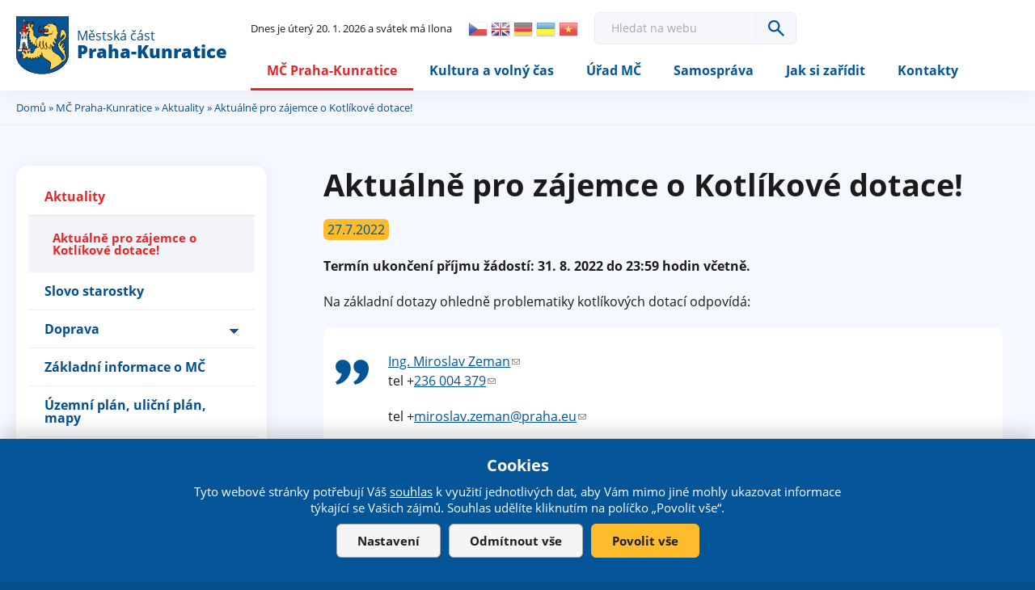

--- FILE ---
content_type: text/html; charset=utf-8
request_url: https://www.praha-kunratice.cz/zpravy/5709-aktualne-pro-zajemce-o-kotlikove-dotace
body_size: 11989
content:
<!DOCTYPE html>
<!--[if IEMobile 7]><html class="iem7"  lang="cs" dir="ltr"><![endif]-->
<!--[if lte IE 6]><html class="lt-ie9 lt-ie8 lt-ie7"  lang="cs" dir="ltr"><![endif]-->
<!--[if (IE 7)&(!IEMobile)]><html class="lt-ie9 lt-ie8"  lang="cs" dir="ltr"><![endif]-->
<!--[if IE 8]><html class="lt-ie9"  lang="cs" dir="ltr"><![endif]-->
<!--[if (gte IE 9)|(gt IEMobile 7)]><!--><html  lang="cs" dir="ltr" prefix="content: http://purl.org/rss/1.0/modules/content/ dc: http://purl.org/dc/terms/ foaf: http://xmlns.com/foaf/0.1/ rdfs: http://www.w3.org/2000/01/rdf-schema# sioc: http://rdfs.org/sioc/ns# sioct: http://rdfs.org/sioc/types# skos: http://www.w3.org/2004/02/skos/core# xsd: http://www.w3.org/2001/XMLSchema#"><!--<![endif]-->

<head>
 	<meta charset="utf-8" />
<link rel="shortcut icon" href="https://www.praha-kunratice.cz/sites/default/files/favicon_2.ico" type="image/vnd.microsoft.icon" />
<meta name="description" content="Termín ukončení příjmu žádostí: 31. 8. 2022 do 23:59 hodin včetně. Na základní dotazy ohledně problematiky kotlíkových dotací odpovídá: Ing. Miroslav Zeman tel +236 004 379 tel +miroslav.zeman@praha.eu Jak podat žádost o dotaci se všemi náležitostmi se občané Prahy dozví v této sekci webových stánek MHMP - odkaz" />
<meta name="generator" content="Drupal 7 (http://drupal.org)" />
<link rel="canonical" href="https://www.praha-kunratice.cz/zpravy/5709-aktualne-pro-zajemce-o-kotlikove-dotace" />
<link rel="shortlink" href="https://www.praha-kunratice.cz/node/5709" />
<meta property="og:site_name" content="Oficiální web městské části Praha - Kunratice" />
<meta property="og:type" content="article" />
<meta property="og:url" content="https://www.praha-kunratice.cz/zpravy/5709-aktualne-pro-zajemce-o-kotlikove-dotace" />
<meta property="og:title" content="Aktuálně pro zájemce o Kotlíkové dotace!" />
<meta property="og:updated_time" content="2022-07-27T16:51:23+02:00" />
<meta property="og:image" content="https://www.praha-kunratice.cz/sites/default/files/obrazek_vypis/stazeny_soubor.jpg" />
<meta property="og:image:url" content="https://www.praha-kunratice.cz/sites/default/files/face1.jpg" />
<meta property="article:published_time" content="2022-07-27T16:51:23+02:00" />
<meta property="article:modified_time" content="2022-07-27T16:51:23+02:00" />
	<title>Aktuálně pro zájemce o Kotlíkové dotace! | Oficiální web městské části Praha - Kunratice</title>

			<meta name="MobileOptimized" content="width">
		<meta id="myViewport" name="viewport" content="width=device-width">
		<meta name="HandheldFriendly" content="true">
		<meta http-equiv="cleartype" content="on">
			<!--[if lt IE 9]>
		<script src="/sites/all/themes/zen/js/html5-respond.js"></script>
		<![endif]-->
	 
<script>
  window.dataLayer = window.dataLayer || [];
  function gtag() {
    dataLayer.push(arguments);
  }
  gtag("consent", "default", {
    ad_storage: "denied",
    ad_user_data: "denied",
    ad_personalization: "denied",
    analytics_storage: "denied",
    functionality_storage: "denied",
    personalization_storage: "denied",
    security_storage: "granted",
    wait_for_update: 2000,
  });
  gtag("set", "ads_data_redaction", true);
  gtag("set", "url_passthrough", true);
</script>

 <!-- Google Tag Manager -->
<script>(function(w,d,s,l,i){w[l]=w[l]||[];w[l].push({'gtm.start':
new Date().getTime(),event:'gtm.js'});var f=d.getElementsByTagName(s)[0],
j=d.createElement(s),dl=l!='dataLayer'?'&l='+l:'';j.async=true;j.src=
'https://www.googletagmanager.com/gtm.js?id='+i+dl;f.parentNode.insertBefore(j,f);
})(window,document,'script','dataLayer','GTM-NGVXGDX5');</script>
<!-- End Google Tag Manager -->

</head>
<body  id="body" class="html not-front not-logged-in one-sidebar sidebar-first page-node page-node- page-node-5709 node-type-zpr-va-adu section-zpravy" >

<!-- Google Tag Manager (noscript) -->
<noscript><iframe src="https://www.googletagmanager.com/ns.html?id=GTM-NGVXGDX5"
height="0" width="0" style="display:none;visibility:hidden"></iframe></noscript>
<!-- End Google Tag Manager (noscript) -->
<link type="text/css" rel="stylesheet" href="https://www.praha-kunratice.cz/sites/default/files/css/css_kShW4RPmRstZ3SpIC-ZvVGNFVAi0WEMuCnI0ZkYIaFw.css" media="all" />
<link type="text/css" rel="stylesheet" href="https://www.praha-kunratice.cz/sites/default/files/css/css_-jSqw2GJhBtoe5Z3OQ0ARjrIb1TmNFlrSywY_NCB4e0.css" media="all" />
<link type="text/css" rel="stylesheet" href="https://www.praha-kunratice.cz/sites/default/files/css/css_72vvbZw5cg54HAzmnz2uOBsEa6RPmVsErVSRuwAXIP8.css" media="all" />
<link type="text/css" rel="stylesheet" href="https://www.praha-kunratice.cz/sites/default/files/css/css_TmJ1kaQJZz5_r3ZnJ0sRMhv-79iSC212TxtwhJKj4oE.css" media="all" />
<script src="https://www.praha-kunratice.cz/sites/default/files/js/js_6UR8aB1w5-y_vdUUdWDWlX2QhWu_qIXlEGEV48YgV-c.js"></script>
<script src="https://www.praha-kunratice.cz/sites/default/files/js/js_5pqrPRqQgKgdm659gr41EQ4s5bFKLDag-hdoFM8wnrg.js"></script>
<script src="https://www.praha-kunratice.cz/sites/default/files/js/js_gHk2gWJ_Qw_jU2qRiUmSl7d8oly1Cx7lQFrqcp3RXcI.js"></script>
<script src="https://www.praha-kunratice.cz/sites/default/files/js/js_u8FC_JZyXU-nOK9kEBMQ9Kno4mGSPk23Cnkaz7buC80.js"></script>
<script src="https://www.praha-kunratice.cz/sites/default/files/js/js_DoLew4uQtYQ9dOUSZbEcm1QxWAAQhUHqrLGKyFEzz_I.js"></script>
<script>jQuery.extend(Drupal.settings, {"basePath":"\/","pathPrefix":"","setHasJsCookie":0,"ajaxPageState":{"theme":"kunratice","theme_token":"d2G3hlEngWDG-Hlnk_fAIyA6Jcd2ClYZbliMs4A3OIc","js":{"sites\/all\/modules\/jquery_update\/replace\/jquery\/2.2\/jquery.min.js":1,"misc\/jquery-extend-3.4.0.js":1,"misc\/jquery-html-prefilter-3.5.0-backport.js":1,"misc\/jquery.once.js":1,"misc\/drupal.js":1,"sites\/all\/modules\/jquery_update\/js\/jquery_browser.js":1,"misc\/form.js":1,"misc\/form-single-submit.js":1,"sites\/all\/modules\/entityreference\/js\/entityreference.js":1,"public:\/\/languages\/cs_3PJbQeUu4HjvxMvphRSoMl_rlw5K7CIBL78MsX98adw.js":1,"misc\/collapse.js":1,"sites\/all\/modules\/extlink\/js\/extlink.js":1,"sites\/all\/themes\/kunratice\/js\/responsivemobilemenu.js":1,"sites\/all\/themes\/kunratice\/js\/cookies.js":1,"sites\/all\/themes\/kunratice\/js\/script.js":1,"sites\/all\/themes\/kunratice\/js\/slick.min.js":1,"sites\/all\/themes\/kunratice\/js\/drualas-slick.js":1},"css":{"modules\/system\/system.base.css":1,"modules\/system\/system.menus.css":1,"modules\/system\/system.messages.css":1,"modules\/system\/system.theme.css":1,"sites\/all\/modules\/simplenews\/simplenews.css":1,"modules\/aggregator\/aggregator.css":1,"sites\/all\/modules\/calendar\/css\/calendar_multiday.css":1,"modules\/field\/theme\/field.css":1,"modules\/node\/node.css":1,"modules\/poll\/poll.css":1,"modules\/user\/user.css":1,"sites\/all\/modules\/extlink\/css\/extlink.css":1,"sites\/all\/modules\/views\/css\/views.css":1,"sites\/all\/modules\/ckeditor\/css\/ckeditor.css":1,"sites\/all\/modules\/media\/modules\/media_wysiwyg\/css\/media_wysiwyg.base.css":1,"sites\/all\/modules\/better_messages\/better_messages_admin.css":1,"sites\/all\/modules\/better_messages\/skins\/default\/better_messages.css":1,"sites\/all\/modules\/ctools\/css\/ctools.css":1,"sites\/all\/modules\/mobilni_menu\/css\/mobilni_menu.css":1,"sites\/all\/modules\/drualas_cookies\/css\/cookies.css":1,"public:\/\/honeypot\/honeypot.css":1,"sites\/all\/themes\/kunratice\/system.menus.css":1,"sites\/all\/themes\/kunratice\/css\/fonts.css":1,"sites\/all\/themes\/kunratice\/css\/styles.css":1,"sites\/all\/themes\/kunratice\/css\/responsive.css":1,"sites\/all\/themes\/kunratice\/css\/slick.css":1}},"urlIsAjaxTrusted":{"\/node\/2660":true},"extlink":{"extTarget":"_blank","extClass":"ext","extLabel":"(odkaz je extern\u00ed)","extImgClass":0,"extIconPlacement":"append","extSubdomains":1,"extExclude":"","extInclude":"","extCssExclude":"","extCssExplicit":"","extAlert":0,"extAlertText":"This link will take you to an external web site.","mailtoClass":"mailto","mailtoLabel":"(odkaz ode\u0161le e-mail)","extUseFontAwesome":false}});</script>

<div class="body2">
<div id="gotop"></div>

    <p id="skip-link" title="Odkazy do sekce">
<a href="#content" class="element-invisible element-focusable" title="Rovnou na obsah">Rovnou na obsah</a>
<a href="#navigation" class="element-invisible element-focusable" title="Rovnou na menu">Rovnou na menu</a>
<a href="#footer" class="element-invisible element-focusable" title="Rovnou na kontakt">Rovnou na kontakt</a>
  </p>
      <div id="page" class=""><div id="alerts-region"><div class="region region-alerts"><div id="block-block-18" class="block block-block first last odd"> <noscript><div class="nemam-javascript"><p>Pro plnou funkčnost těchto stránek je nutné povolit JavaScript.<br><a href="http://www.enable-javascript.com/cz/" target="_blank">Zde</a> jsou instrukce jak povolit JavaScript ve Vašem webovém prohlížeči.<br>Případně použijte <a href="http://praha-kunratice.cz/?theme=mobile">textovou verzi stránek</a></p></div></noscript></div></div></div><div id="main-header"><header class="header" id="header" role="banner"><div class="center-header"><div class="slogan"><a href="/"><img src="/sites/default/files/logo.svg" alt="Logo m&#x11B;stsk&#xE9; &#x10D;&#xE1;sti Praha-Kunratice" title="Logo m&#x11B;stsk&#xE9; &#x10D;&#xE1;sti Praha-Kunratice" class="logo"><span class="naz"><span class="naz1">M&#x11B;stsk&#xE1; &#x10D;&#xE1;st</span><span class="naz2">Praha-Kunratice</span></span></a></div><div class="header__region region region-header"><div id="block-block-27" class="block block-block first odd" title="Aktuální den a svátek"><div class="svatek"><script type="text/javascript" src="/sites/all/themes/drualas/js/datum_svatek.js"></script></div></div><div id="block-gtranslate-gtranslate" class="block block-gtranslate even" title="Google překladač webu">
<script type="text/javascript">
eval(unescape("eval%28function%28p%2Ca%2Cc%2Ck%2Ce%2Cr%29%7Be%3Dfunction%28c%29%7Breturn%28c%3Ca%3F%27%27%3Ae%28parseInt%28c/a%29%29%29+%28%28c%3Dc%25a%29%3E35%3FString.fromCharCode%28c+29%29%3Ac.toString%2836%29%29%7D%3Bif%28%21%27%27.replace%28/%5E/%2CString%29%29%7Bwhile%28c--%29r%5Be%28c%29%5D%3Dk%5Bc%5D%7C%7Ce%28c%29%3Bk%3D%5Bfunction%28e%29%7Breturn%20r%5Be%5D%7D%5D%3Be%3Dfunction%28%29%7Breturn%27%5C%5Cw+%27%7D%3Bc%3D1%7D%3Bwhile%28c--%29if%28k%5Bc%5D%29p%3Dp.replace%28new%20RegExp%28%27%5C%5Cb%27+e%28c%29+%27%5C%5Cb%27%2C%27g%27%29%2Ck%5Bc%5D%29%3Breturn%20p%7D%28%276%207%28a%2Cb%29%7Bn%7B4%282.9%29%7B3%20c%3D2.9%28%22o%22%29%3Bc.p%28b%2Cf%2Cf%29%3Ba.q%28c%29%7Dg%7B3%20c%3D2.r%28%29%3Ba.s%28%5C%27t%5C%27+b%2Cc%29%7D%7Du%28e%29%7B%7D%7D6%20h%28a%29%7B4%28a.8%29a%3Da.8%3B4%28a%3D%3D%5C%27%5C%27%29v%3B3%20b%3Da.w%28%5C%27%7C%5C%27%29%5B1%5D%3B3%20c%3B3%20d%3D2.x%28%5C%27y%5C%27%29%3Bz%283%20i%3D0%3Bi%3Cd.5%3Bi++%294%28d%5Bi%5D.A%3D%3D%5C%27B-C-D%5C%27%29c%3Dd%5Bi%5D%3B4%282.j%28%5C%27k%5C%27%29%3D%3DE%7C%7C2.j%28%5C%27k%5C%27%29.l.5%3D%3D0%7C%7Cc.5%3D%3D0%7C%7Cc.l.5%3D%3D0%29%7BF%286%28%29%7Bh%28a%29%7D%2CG%29%7Dg%7Bc.8%3Db%3B7%28c%2C%5C%27m%5C%27%29%3B7%28c%2C%5C%27m%5C%27%29%7D%7D%27%2C43%2C43%2C%27%7C%7Cdocument%7Cvar%7Cif%7Clength%7Cfunction%7CGTranslateFireEvent%7Cvalue%7CcreateEvent%7C%7C%7C%7C%7C%7Ctrue%7Celse%7CdoGTranslate%7C%7CgetElementById%7Cgoogle_translate_element2%7CinnerHTML%7Cchange%7Ctry%7CHTMLEvents%7CinitEvent%7CdispatchEvent%7CcreateEventObject%7CfireEvent%7Con%7Ccatch%7Creturn%7Csplit%7CgetElementsByTagName%7Cselect%7Cfor%7CclassName%7Cgoog%7Cte%7Ccombo%7Cnull%7CsetTimeout%7C500%27.split%28%27%7C%27%29%2C0%2C%7B%7D%29%29"))
</script><style>div.skiptranslate,#google_translate_element2,#goog-gt-{display:none!important}body{top:0!important}</style><div id="google_translate_element2"></div>
<script type="text/javascript">function googleTranslateElementInit2() {new google.translate.TranslateElement({pageLanguage: 'cs', autoDisplay: false}, 'google_translate_element2');}</script>
<script type="text/javascript" src="//translate.google.com/translate_a/element.js?cb=googleTranslateElementInit2"></script><style type="text/css">
<!--
a.gtflag {background-image:url('/sites/all/modules/gtranslate/gtranslate-files/24a.png');}
a.gtflag:hover {background-image:url('/sites/all/modules/gtranslate/gtranslate-files/24.png');}
-->
</style><a href="javascript:doGTranslate('cs|cs')" title="Czech" class="gtflag" style="font-size:24px;padding:1px 0;background-repeat:no-repeat;background-position:-600px -0px;"><img src="/sites/all/modules/gtranslate/gtranslate-files/blank.png" height="24" width="24" style="border:0;vertical-align:top;" alt="Czech" /></a> <a href="javascript:doGTranslate('cs|en')" title="English" class="gtflag" style="font-size:24px;padding:1px 0;background-repeat:no-repeat;background-position:-0px -0px;"><img src="/sites/all/modules/gtranslate/gtranslate-files/blank.png" height="24" width="24" style="border:0;vertical-align:top;" alt="English" /></a> <a href="javascript:doGTranslate('cs|de')" title="German" class="gtflag" style="font-size:24px;padding:1px 0;background-repeat:no-repeat;background-position:-300px -100px;"><img src="/sites/all/modules/gtranslate/gtranslate-files/blank.png" height="24" width="24" style="border:0;vertical-align:top;" alt="German" /></a> <a href="javascript:doGTranslate('cs|uk')" title="Ukrainian" class="gtflag" style="font-size:24px;padding:1px 0;background-repeat:no-repeat;background-position:-100px -400px;"><img src="/sites/all/modules/gtranslate/gtranslate-files/blank.png" height="24" width="24" style="border:0;vertical-align:top;" alt="Ukrainian" /></a> <a href="javascript:doGTranslate('cs|vi')" title="Vietnamese" class="gtflag" style="font-size:24px;padding:1px 0;background-repeat:no-repeat;background-position:-200px -400px;"><img src="/sites/all/modules/gtranslate/gtranslate-files/blank.png" height="24" width="24" style="border:0;vertical-align:top;" alt="Vietnamese" /></a></div><div id="block-kunratice-vyhledavani" class="block block-kunratice odd" title="Vyhledávání"><form action="/node/2660" method="post" id="vyhledat-cse-form" accept-charset="UTF-8"><div><div class="vyhledat"><div class="form-item form-type-textfield form-item-vyhledavani"> <label for="edit-vyhledavani">Hledat </label> <input placeholder="Hledat na webu" type="text" id="edit-vyhledavani" name="vyhledavani" value="" size="60" maxlength="128" class="form-text" /></div><input type="submit" id="edit-search" name="op" value="OK" class="form-submit" /></div><input type="hidden" name="form_build_id" value="form-Jlh6FsASyVeVwrKBMMph8r2JPm9WlsmqlOy4kRC8gn8" /><input type="hidden" name="form_id" value="vyhledat_cse_form" /><input type="hidden" name="honeypot_time" value="1768893697|_pGaXpInZWEJ2C7lrVtlsNn9p0A4pqVmh7K_0MtUTf8" /><div class="moje_adresa-textfield"><div class="form-item form-type-textfield form-item-moje-adresa"> <label for="edit-moje-adresa">Leave this field blank </label> <input autocomplete="off" type="text" id="edit-moje-adresa" name="moje_adresa" value="" size="20" maxlength="128" class="form-text" /></div></div></div></form></div><div id="block-mobilni-menu-mobilni-menu" class="block block-mobilni-menu last even" title="Mobilní menu"><div class="rmm"><a href="#" class="rmm-toggled-controls"><div class="menu-name">MENU</div><div class="rmm-button"><span class="icon-bar top"></span><span class="icon-bar mid"></span><span class="icon-bar last"></span></div></a><div class="mml1"><div class="mml2"><ul class="lvl1ul"><li class="roll" id="m201"><a href="/" class="lvl1 m20 active-trail">MČ Praha-Kunratice</a><ul class="lvl2ul"><li><a href="/aktuality-z-kunratic" class="active-trail">Aktuality</a></li><li><a href="/slovo-starostky" class="">Slovo starostky</a></li><li class="roll" id="m211"><a href="/doprava" class="lvl2 m21 ">Doprava</a><ul class="lvl3ul"><li><a href="/doprava-do-skoly">Doprava do školy</a></li><li><a href="/mhd">MHD</a></li><li><a href="/parkovani">Parkování</a></li><li><a href="/rekonstrukce-vystavba-komunikaci">Rekonstrukce a výstavba komunikací</a></li><li><a href="/zimni-udrzba-komunikaci-chodniku-v-mc-praha-kunratice">Zimní údržba komunikací a chodníků</a></li></ul></li><li><a href="/zakladni-informace-o-mc" class="">Základní informace o MČ</a></li><li><a href="/uzemni-plan-ulicni-plan-mapy" class="">Územní plán, uliční plán, mapy</a></li><li><a href="/mapa-pristupu" class="">Bezbariérová mapa</a></li><li><a href="/bezpecnost" class="">Bezpečnost</a></li><li class="roll" id="m221"><a href="/historie-soucasnost" class="lvl2 m22 ">Historie a památky</a><ul class="lvl3ul"><li><a href="/historie-soucasnost/1463-novy-hrad">Nový hrad</a></li><li><a href="/historie-soucasnost/1464-tvrz-zamek">Tvrz a zámek</a></li><li><a href="/historie-soucasnost/1470-historie-kunratic">Historie Kunratic</a></li><li><a href="/historie-soucasnost/1476-kostel-sv-jakuba-starsiho">Kostel sv. Jakuba Staršího</a></li></ul></li><li><a href="/krajina-priroda" class="">Krajina a příroda</a></li><li class="roll" id="m231"><a href="/skolstvi" class="lvl2 m23 ">Školství, sociální služby, zdravotnictví</a><ul class="lvl3ul"><li><a href="/skolstvi">Školství</a></li><li><a href="/map">MAP</a></li><li><a href="/socialni-sluzby">Sociální služby</a></li><li><a href="/zdravotnictvi">Zdravotnictví</a></li><li><a href="/ostatni-organizace">Ostatní organizace</a></li><li><a href="/podpora-podnikani">Podpora podnikání</a></li><li><a href="/node/add/organizace-podnik/kunratice">Přidat podnikatelský subjekt</a></li></ul></li><li><a href="/podpora-podnikani" class="">Podpora podnikání</a></li><li><a href="/strategicky-plan-rozvoje-mc-praha-kunratice" class="">Strategický plán rozvoje</a></li></ul></li><li class="roll" id="m241"><a href="/kunraticky-kalendar" class="lvl1 m24 ">Kultura a volný čas</a><ul class="lvl2ul"><li><a href="/kunraticky-kalendar" class="">Kalendář akcí</a></li><li><a href="/fotogalerie" class="">Fotogalerie</a></li><li><a href="/kunraticky-zpravodaj" class="">Kunratický zpravodaj</a></li><li class="roll" id="m251"><a href="/body-zajmu-pro-turisty" class="lvl2 m25 ">Body zájmu - pro turisty</a><ul class="lvl3ul"><li><a href="/do-kunratic/kategorie/223">Akce</a></li><li><a href="/do-kunratic/kategorie/221">Dětská hřiště</a></li><li><a href="/do-kunratic/kategorie/235">Ostatní</a></li><li><a href="/do-kunratic/kategorie/222">Památky a architektura</a></li><li><a href="/do-kunratic/kategorie/220">Příroda</a></li><li><a href="/do-kunratic/kategorie/229">Sportoviště</a></li></ul></li><li><a href="/do-kunratic/kategorie/221" class="">Dětská hřiště</a></li><li><a href="/seniori" class="">Senioři</a></li><li><a href="/knihovna" class="">Knihovna</a></li></ul></li><li class="roll" id="m261"><a href="/uredni-deska" class="lvl1 m26 ">Úřad MČ</a><ul class="lvl2ul"><li><a href="/uredni-deska" class="">Úřední deska</a></li><li class="roll" id="m271"><a href="/povinne-zverejnovane-informace" class="lvl2 m27 ">Povinně zveřejňované informace</a><ul class="lvl3ul"><li><a href="/povinne-zverejnovane-informace">Povinně zveřejňované informace</a></li><li><a href="/informace-o-zpracovani-osobnich-udaju-fyzickych-osob-gdpr-v-mestske-casti-praha-kunratice">Informace o zpracování osobních údajů fyzických osob (GDPR)</a></li><li><a href="/informace-zverejnovane-dle-zakona-c-3652000-sb-o-informacnich-systemech-verejne-spravy">Informace zveřejňované dle zákona č. 365/2000 Sb., o informačních systémech veřejné správy</a></li><li><a href="/formular/2230-poskytovani-informaci-dle-zak-c-1061999-sb-1231998-sb">Poskytování informací dle zák. č. 106/1999 Sb. a 123/1998 Sb.</a></li><li><a href="/registr-oznameni-podle-zakona-c-1592006-sb">Registr oznámení podle zákona č. 159/2006 Sb.</a></li><li><a href="https://www.praha-kunratice.cz/sites/default/files/2018_05_24_pril_1_gdpr_kunratice_prav_povin.xlsx">Informace dle Zákona č.110/2019 a nařízení EP a Rady EU č.2016/679 o ochraně osobních údajů</a></li><li><a href="/vyrocni-zpravy">Výroční zprávy</a></li><li><a href="/zadosti-dalsi-podani">Žádosti a další podání</a></li></ul></li><li><a href="/urad-mc-agendy-uradu" class="">Úřad MČ, agendy úřadu</a></li><li><a href="/organizacni-struktura" class="">Organizační struktura</a></li><li><a href="/informace-k-verejnym-planovanym-prijmum-vydajum" class="">Rozpočet</a></li><li><a href="/smlouvy" class="">Smlouvy</a></li><li><a href="/verejne-zakazky" class="">Veřejné zakázky</a></li><li><a href="/360-fotky-a-videa/2589-virtualni-prohlidka-radnice" class="">Virtuální prohlídka úřadu</a></li><li><a href="/zadosti-o-informace" class="">Žádosti o informace</a></li><li><a href="/zrizovane-organizace" class="">Zřizované organizace</a></li><li><a href="/informace-o-zpracovani-osobnich-udaju-fyzickych-osob-gdpr-v-mestske-casti-praha-kunratice" class="">GDPR</a></li><li><a href="/volby" class="">Volby</a></li></ul></li><li class="roll" id="m281"><a href="/zasedani-zastupitelstva-mc" class="lvl1 m28 ">Samospráva</a><ul class="lvl2ul"><li><a href="/zastupitele-mc" class="">Zastupitelé MČ</a></li><li><a href="/zasedani-zastupitelstva-mc" class="">Zasedání Zastupitelstva MČ</a></li><li><a href="/vybory-zastupitelstva-mc" class="">Výbory Zastupitelstva MČ</a></li><li><a href="/komise-starostky" class="">Komise Starostky</a></li></ul></li><li class="roll" id="m291"><a href="/potrebuji-vyridit-navody-na-reseni-zivotnich-situaci" class="lvl1 m29 ">Jak si zařídit</a><ul class="lvl2ul"><li><a href="/potrebuji-vyridit-navody-na-reseni-zivotnich-situaci" class="">Životní situace a poplatky</a></li><li><a href="/jak-nakladat-s-odpadem" class="">Odpady</a></li><li><a href="/formulare-zadosti" class="">Formuláře a žádosti</a></li><li><a href="/odkazy-na-dalsi-instituce" class="">Odkazy na další instituce</a></li><li><a href="/krizove-situace" class="">Krizové situace</a></li><li class="roll" id="m301"><a href="/hlaseni-neporadku" class="lvl2 m30 ">Hlášení nepořádku a závad</a><ul class="lvl3ul"><li><a href="/hlaseni-neporadku/292">Komunikace</a></li><li><a href="/hlaseni-neporadku/293">Veřejná zeleň</a></li><li><a href="/hlaseni-neporadku/294">Veřejné osvětlení</a></li><li><a href="/hlaseni-neporadku/291">Elektrické vedení</a></li><li><a href="/hlaseni-neporadku/290">Kanalizace a vodovod</a></li><li><a href="/hlaseni-neporadku/289">Plynovod</a></li><li><a href="/hlaseni-neporadku/297">Jiné</a></li><li><a href="/hlaseni-neporadku/296">Koše na psí exkrementy</a></li><li><a href="/hlaseni-neporadku/295">Nepořádek na zastávce MHD</a></li></ul></li><li><a href="/mobilni-aplikace" class="">Mobilní aplikace</a></li><li><a href="/elektronicke-sluzby" class="">Elektronické služby</a></li><li><a href="/volna-mista" class="">Volná místa</a></li></ul></li><li class="roll" id="m311"><a href="/podrobny-kontakt" class="lvl1 m31 ">Kontakty</a><ul class="lvl2ul"><li><a href="/podrobny-kontakt" class="">Podrobný kontakt</a></li><li><a href="/telefonni-seznam" class="">Telefonní seznam</a></li><li><a href="/jak-si-zaridit/6202-podatelna" class="">Podatelna</a></li></ul></li></ul></div></div></div></div></div></div></header></div><div id="main"><h2 class="element-invisible">Jste zde</h2><div class="breadcrumb"><div class="center"><a href="/">Domů</a> &#187; <a href="/" title="MČ Praha-Kunratice">MČ Praha-Kunratice</a> &#187; <a href="/aktuality-z-kunratic" title="Aktuální informace z naší obce" class="">Aktuality</a> &#187; Aktuálně pro zájemce o Kotlíkové dotace!</div></div><div class="center-main"><div class="main-inner"> <aside class="sidebars"> <section class="region region-sidebar-first column sidebar"><div id="block-menu-block-9" class="block block-menu-block first last odd" role="navigation"><div class="menu-block-wrapper menu-block-9 menu-name-main-menu parent-mlid-0 menu-level-2"><ul class="menu"><li class="menu__item is-leaf is-active-trail menu__item is-leaf is-active-trail first leaf active-trail menu-mlid-800"><a href="/aktuality-z-kunratic" title="Aktuální informace z naší obce" class="menu__link is-active-trail menu__link is-active-trail active-trail">Aktuality</a><ul class="menu"><li class="menu__item is-leaf is-active-trail is-active menu__item is-leaf is-active-trail is-active first last leaf active-trail active menu-mlid-2189"><a href="/zpravy/5709-aktualne-pro-zajemce-o-kotlikove-dotace" class="menu__link is-active-trail menu__link is-active-trail menu-position-link active-trail active">Aktuálně pro zájemce o Kotlíkové dotace!</a></li></ul></li><li class="menu__item is-leaf menu__item is-leaf leaf menu-mlid-6498"><a href="/slovo-starostky" class="menu__link menu__link">Slovo starostky</a></li><li class="menu__item is-collapsed menu__item is-collapsed collapsed menu-mlid-5607"><a href="/doprava" title="Doprava" class="menu__link menu__link">Doprava</a></li><li class="menu__item is-leaf menu__item is-leaf leaf menu-mlid-596"><a href="/zakladni-informace-o-mc" title="Informace o naší městské části Praha - Kunratice" class="menu__link menu__link">Základní informace o MČ</a></li><li class="menu__item is-leaf menu__item is-leaf leaf menu-mlid-597"><a href="/uzemni-plan-ulicni-plan-mapy" title="Územně plánovací dokumentace a mapy naší městské části" class="menu__link menu__link">Územní plán, uliční plán, mapy</a></li><li class="menu__item is-leaf menu__item is-leaf leaf menu-mlid-4694"><a href="/mapa-pristupu" title="Mapa bezbariérových přístupů" class="menu__link menu__link">Bezbariérová mapa</a></li><li class="menu__item is-leaf menu__item is-leaf leaf menu-mlid-4605"><a href="/bezpecnost" title="Rady a doporučení pro udržování pořádku a bezpečnosti v MČ" class="menu__link menu__link">Bezpečnost</a></li><li class="menu__item is-collapsed menu__item is-collapsed collapsed menu-mlid-2165"><a href="/historie-soucasnost" title="Historie a památky" class="menu__link menu__link">Historie a památky</a></li><li class="menu__item is-leaf menu__item is-leaf leaf menu-mlid-3548"><a href="/krajina-priroda" title="Krajina a příroda" class="menu__link menu__link">Krajina a příroda</a></li><li class="menu__item is-collapsed menu__item is-collapsed collapsed menu-mlid-2711"><a href="/skolstvi" title="Školství, sociální služby, zdravotnictví, podpora podnikání" class="menu__link menu__link">Školství, sociální služby, zdravotnictví</a></li><li class="menu__item is-leaf menu__item is-leaf leaf menu-mlid-7252"><a href="/podpora-podnikani" class="menu__link menu__link">Podpora podnikání</a></li><li class="menu__item is-leaf menu__item is-leaf last leaf menu-mlid-6427"><a href="/strategicky-plan-rozvoje-mc-praha-kunratice" class="menu__link menu__link">Strategický plán rozvoje</a></li></ul></div></div> </section></aside><div id="content" class="column" role="main"><div class="center-content"><div id="main-content"></div><h1 class="page__title title" id="page-title">Aktuálně pro zájemce o Kotlíkové dotace!</h1> <article class="node-5709 node node-zpr-va-adu view-mode-full clearfix" about="/zpravy/5709-aktualne-pro-zajemce-o-kotlikove-dotace" typeof="sioc:Item foaf:Document"><div class="novinka-datum">27.7.2022</div><div class="novinka-typ"></div><div class="field field-name-body field-type-text-with-summary field-label-hidden"><div class="field-items"><div class="field-item even" property="content:encoded"><p><strong>Term&iacute;n ukončen&iacute; př&iacute;jmu ž&aacute;dost&iacute;: 31. 8. 2022 do 23:59 hodin včetně.</strong></p><p>Na z&aacute;kladn&iacute; dotazy ohledně problematiky kotl&iacute;kov&yacute;ch dotac&iacute; odpov&iacute;d&aacute;:</p><blockquote><p><a href="mailto:saleo@saleo.cz">Ing. Miroslav Zeman</a><br />tel +<a href="mailto:saleo@saleo.cz">236 004 379</a></p><p>tel +<a href="mailto:saleo@saleo.cz">miroslav.zeman@praha.eu</a></p></blockquote><p>Jak podat ž&aacute;dost o dotaci se v&scaron;emi n&aacute;ležitostmi se občan&eacute; Prahy dozv&iacute; v t&eacute;to sekci webov&yacute;ch st&aacute;nek MHMP - <strong><a href="https://portalzp.praha.eu/jnp/cz/energetika_a_doprava/kotlikove_dotace_iv/kotlikove_dotace_Praha_IV.html">odkaz</a></strong></p><p>&nbsp;</p></div></div></div></article><div id="block-kunratice-share-links" class="block block-kunratice last even"><h2 class="block__title block-title">Sdílet:</h2><div class="sdileci-buttony"><div class="item-list"><ul class="share-links"><li class="first"><a href="https://www.facebook.com/sharer/sharer.php?u=https%3A//www.praha-kunratice.cz/zpravy/5709-aktualne-pro-zajemce-o-kotlikove-dotace" alt="Share on facebook" title="Share on facebook" class="share-link facebook-share">Share on facebook</a></li><li><a href="https://twitter.com/intent/tweet?url=https%3A//www.praha-kunratice.cz/zpravy/5709-aktualne-pro-zajemce-o-kotlikove-dotace" alt="Share on twitter" title="Share on twitter" class="share-link twitter-share">Share on twitter</a></li><li><a href="https://www.linkedin.com/shareArticle?mini=true&amp;url=https%3A//www.praha-kunratice.cz/zpravy/5709-aktualne-pro-zajemce-o-kotlikove-dotace" alt="Share on linkedIn" title="Share on linkedIn" class="share-link linkedin-share">Share on linkedIn</a></li><li><a href="mailto:?subject=Share%20link%20from%20website&amp;body=https%3A//www.praha-kunratice.cz/zpravy/5709-aktualne-pro-zajemce-o-kotlikove-dotace" alt="Share link from website" title="Share link from website" class="share-link mail-share">Send by e-mail</a></li><li class="last"><a class="share-link print-share" alt="Print page" title="Print page" href="javascript:if(window.print)window.print()">Print page</a></li></ul></div></div></div></div></div></div></div></div></div><div class="region region-above-footer"><div class="center"><div id="block-block-32" class="block block-block first last odd"><h2>Zůstaňte v obraze i na cestách <span>s naším informačním přehledem</span></h2><div class="kanaly"><div class="kanal kanal1"><div class="kanal-inner"> <a href="/novinky-emailem"><strong>Nechte si posílat</strong> aktuality a akce pomocí <strong>newsletteru</strong></a></div></div><div class="kanal kanal2"><div class="kanal-inner"> <a href="https://www.facebook.com/prahakunratice" target="_blank">Sledujte nás <br>na <strong>Facebooku</strong></a></div></div><div class="kanal kanal3"><div class="kanal-inner"><div class="apka"><div class="apka-left"> <a href="https://apps.apple.com/us/app/moje-kunratice/id961435168" target="_blank"> <img src="/sites/default/files/mob1.png" alt="Mobilní aplikace Moje Kunratice pro Apple" title="Mobilní aplikace Moje Kunratice pro Apple"></a> <a href="https://play.google.com/store/apps/details?id=cz.drualas.kunratice_android" target="_blank"> <img src="/sites/default/files/mob2.png" alt="Mobilní aplikace Moje Kunratice pro Angroid" title="Mobilní aplikace Moje Kunratice pro Angroid"></a></div><div class="apka-right">Stáhněte si <br>mobilní aplikaci <br> <strong>Moje Kunratice</strong></div></div></div></div></div></div></div></div> <footer id="footer" title="Pati&#x10D;ka webu" class="region region-footer"><div class="center"><div id="block-menu-block-1" class="block block-menu-block first odd" title="Doplňkové odkazy" role="navigation"><h2 class="block__title block-title">Může se hodit</h2><div class="menu-block-wrapper menu-block-1 menu-name-menu-horni-menu parent-mlid-0 menu-level-1"><ul class="menu"><li class="menu__item is-leaf menu__item is-leaf first leaf menu-mlid-4400"><a href="/body-zajmu-pro-turisty" title="" class="menu__link menu__link">Virtuální prohlídka</a></li><li class="menu__item is-leaf menu__item is-leaf leaf menu-mlid-1236"><a href="/prohlaseni-o-pristupnosti" title="" class="menu__link menu__link">Prohlášení o přístupnosti</a></li><li class="menu__item is-leaf menu__item is-leaf leaf menu-mlid-1237"><a href="/novinky-emailem" title="" class="menu__link menu__link">Newsletter</a></li><li class="menu__item is-leaf menu__item is-leaf leaf menu-mlid-1233"><a href="/rss" title="" class="menu__link menu__link">RSS</a></li><li class="menu__item is-leaf menu__item is-leaf leaf menu-mlid-1232"><a href="/sitemap" title="" class="menu__link menu__link">Mapa stránek</a></li><li class="menu__item is-leaf menu__item is-leaf leaf menu-mlid-1306"><a href="/?theme=mobile" title="" class="menu__link menu__link">Vypnout grafiku</a></li><li class="menu__item is-leaf menu__item is-leaf last leaf menu-mlid-7801"><a href="/prohlaseni-k-souborum-cookies" class="menu__link menu__link cookies-settings">Nastavení souborů cookie</a></li></ul></div></div><div id="block-block-23" class="block block-block even"><h2 class="block__title block-title">Úřední hodiny</h2><ul id="foured" title="Úřední hodiny"><li><span class="footer-kont-left">Pondělí:</span><span class="footer-kont-right">8:00-12:00, 13:00-17:30</span></li><li><span class="footer-kont-left">Středa:</span><span class="footer-kont-right">8:00-12:00, 13:00-17:30</span></li></ul><ul><li class="li-last"><span class="footer-kont-left" title="Elektronická podatelna">Elektronická podatelna:</span><span class="footer-kont-right"><a href="mailto:e-podatelna@praha-kunratice.cz">e-podatelna@praha-kunratice.cz</a></span></li></ul></div><div id="block-block-24" class="block block-block last odd"><h2 class="block__title block-title">Kontakt</h2><ul id="fokon" title="Kontakty na úřad MČ Praha-Kunratice"><li><span class="footer-kont-left">Adresa: </span><span class="footer-kont-right">K Libuši 7, 148 00 Praha 4, <a href="https://goo.gl/maps/31RfvUVfeHxBKYPR8" target="_blank">Zobrazit na mapě</a></span></li><li><span class="footer-kont-left">IČ / DIČ:</span><span class="footer-kont-right">00231134 / CZ00231134</span></li><li><span class="footer-kont-left">Telefon:</span><span class="footer-kont-right">+420 244 102 214</span></li><li><span class="footer-kont-left">ID datové schránky:</span><span class="footer-kont-right"> cxnbudp</span></li><li><span class="footer-kont-left">E-mail:</span><span class="footer-kont-right"><a href="mailto:info@praha-kunratice.cz">info@praha-kunratice.cz</a></span></li></ul><div class="odkazy-p"><a href="/node/18" class="zam" title="Odkaz na zaměstnance úřadu">Zaměstnanci úřadu</a></div></div></div> </footer><div class="region region-bottom"><div class="center"><div id="block-kunratice-footer-links" class="block block-kunratice first odd"><div class="bottom-first">Webdesigner:<a href="/node/1006"> našli jste chybu? Máte náměty, či připomínky?</a></div><div class="bottom-middle">&copy; 2026 Web vytvořil: <a href="http://drualas.cz" target="_blank" rel="noopener noreferrer">drualas.cz</a> / <a href="/adminus/login">Admin</a></div><div class="bottom-last"><div class="sdileci-buttony"><div class="share-label">Sdílejte stránku</div><div class="item-list"><ul class="share-links"><li class="first"><a href="https://www.facebook.com/sharer/sharer.php?u=https%3A//www.praha-kunratice.cz/zpravy/5709-aktualne-pro-zajemce-o-kotlikove-dotace" alt="Share on facebook" title="Share on facebook" class="share-link facebook-share">Share on facebook</a></li><li><a href="https://twitter.com/intent/tweet?url=https%3A//www.praha-kunratice.cz/zpravy/5709-aktualne-pro-zajemce-o-kotlikove-dotace" alt="Share on twitter" title="Share on twitter" class="share-link twitter-share">Share on twitter</a></li><li><a href="https://www.linkedin.com/shareArticle?mini=true&amp;url=https%3A//www.praha-kunratice.cz/zpravy/5709-aktualne-pro-zajemce-o-kotlikove-dotace" alt="Share on linkedIn" title="Share on linkedIn" class="share-link linkedin-share">Share on linkedIn</a></li><li><a href="mailto:?subject=Share%20link%20from%20website&amp;body=https%3A//www.praha-kunratice.cz/zpravy/5709-aktualne-pro-zajemce-o-kotlikove-dotace" alt="Share link from website" title="Share link from website" class="share-link mail-share">Send by e-mail</a></li><li class="last"><a class="share-link print-share" alt="Print page" title="Print page" href="javascript:if(window.print)window.print()">Print page</a></li></ul></div></div></div></div><div id="block-block-29" class="block block-block last even"><div class="clear"><a style="display:inline-block;vertical-align:middle;margin-right:10px;" rel="license noopener noreferrer" href="http://creativecommons.org/licenses/by-nc-nd/4.0/" target="_blank"><img alt="Licence Creative Commons" style="border-width:0" src="https://i.creativecommons.org/l/by-nc-nd/4.0/88x31.png"></a>Toto dílo podléhá licenci <a rel="license noopener noreferrer" href="http://creativecommons.org/licenses/by-nc-nd/4.0/" data-extlink="" target="_blank">Creative Commons Uveďte původ-Neužívejte komerčně-Nezpracovávejte 4.0 Mezinárodní License<span class="ext"><span class="element-invisible">(Tento odkaz se otevře v novém okně)</span></span></a>.</div></div></div></div><div class="region region-cookies"><div id="block-drualas-cookies-cookie-popup" class="block block-drualas-cookies first last odd"> <input id="ga_code" type="hidden" value="G-GHP1B4FY1R" /><input id="gads_code" type="hidden" value="" /><input id="fb_pixel" type="hidden" value="" /><div id="lista-cookies"><div id="lista-cookies-inner"><div class="cookies-lista-title">Cookies</div><div class="cookies-lista-text">Tyto webové stránky potřebují Váš <a href="https://www.praha-kunratice.cz/prohlaseni-k-souborum-cookies">souhlas</a> k využití jednotlivých dat, aby Vám mimo jiné mohly ukazovat informace týkající se Vašich zájmů. Souhlas udělíte kliknutím na políčko „Povolit vše“.</div><div class="cookies-lista-buttons"><div class="cookies-button cookies-button-settings"><a href="#">Nastavení</a></div><div class="cookies-button cookies-lista-odmitnuti"><a href="#">Odmítnout vše</a></div><div class="cookies-button cookies-button-ok"><a href="#">Povolit vše</a></div></div></div></div><div id="popup-cookies"><div id="popup-cookies-main"><div id="popup-cookies-around"><div id="popup-cookies-shadow"></div><div id="popup-cookies-inner"><a href="#" id="popup-cookies-close"></a><div class="cookie-popup-texts"><div class="cookie-popup-texts-header"><div class="cookies-popup-title">Cookies - nastavení</div><div class="cookies-popup-text">Zde máte možnost přizpůsobit soubory cookie podle kategorií, v souladu s vlastními preferencemi.</div></div><div class="cookie-pop-rows"><div class="cookie-pop-row" id="cookies-tech"><div class="cookie-pop-row-header"><div class="cookie-pop-row-title">Technické cookies</div><div class="cookie-pop-row-value"><div class="cpwvv"></div></div></div><div class="cookie-pop-row-text">Technické cookies jsou nezbytné pro správné fungování webu a všech funkcí, které nabízí. Jsou odpovědné mj. za uchovávání produktů v košíku, zobrazování seznamu oblíbených výrobků, působení filtrů, nákupní proces a ukládání nastavení soukromí. Nepožadujeme Váš souhlas s využitím technických cookies na našem webu. Z tohoto důvodu technické cookies nemohou být individuálně deaktivovány nebo aktivovány.</div><div class="cookie-pop-row-more"><a href="#" class="show_more">… ukázat více</a><a href="#" class="show_less">… ukázat méně</a></div></div><div class="cookie-pop-row cookie-can-set" id="cookies-analytics"><div class="cookie-pop-row-header"><div class="cookie-pop-row-title">Analytické cookies</div><div class="cookie-pop-row-value"><div class="cpwvv"></div></div></div><div class="cookie-pop-row-text">Analytické cookies nám umožňují měření výkonu našeho webu a našich reklamních kampaní. Jejich pomocí určujeme počet návštěv a zdroje návštěv našich internetových stránek. Data získaná pomocí těchto cookies zpracováváme souhrnně, bez použití identifikátorů, které ukazují na konkrétní uživatelé našeho webu. Pokud vypnete používání analytických cookies ve vztahu k Vaší návštěvě, ztrácíme možnost analýzy výkonu a optimalizace našich opatření.</div><div class="cookie-pop-row-more"><a href="#" class="show_more">… ukázat více</a><a href="#" class="show_less">… ukázat méně</a></div></div><div class="cookie-pop-row cookie-can-set" id="cookies-advertising"><div class="cookie-pop-row-header"><div class="cookie-pop-row-title">Reklamní cookies</div><div class="cookie-pop-row-value"><div class="cpwvv"></div></div></div><div class="cookie-pop-row-text">Reklamní cookies používáme my nebo naši partneři, abychom Vám mohli zobrazit vhodné obsahy nebo reklamy jak na našich stránkách, tak na stránkách třetích subjektů. Díky tomu můžeme vytvářet profily založené na Vašich zájmech, tak zvané pseudonymizované profily. Na základě těchto informací není zpravidla možná bezprostřední identifikace Vaší osoby, protože jsou používány pouze pseudonymizované údaje. Pokud nevyjádříte souhlas, nebudete příjemcem obsahů a reklam přizpůsobených Vašim zájmům.</div><div class="cookie-pop-row-more"><a href="#" class="show_more">… ukázat více</a><a href="#" class="show_less">… ukázat méně</a></div></div></div><div class="cookie-popup-texts-footer"><div class="cookies-popup-text">Tyto webové stránky potřebují Váš <a href="https://www.praha-kunratice.cz/prohlaseni-k-souborum-cookies">souhlas</a> s použitím souborů cookies, aby Vám mohly zobrazovat informace v souladu s Vašimi zájmy.</div><div class="cookies-popup-buttons"><div class="cookies-button cookies-button-agree"><a href="#">Uložit nastavení</a></div><div class="cookies-button cookies-lista-odmitnuti"><a href="#">Odmítnout vše</a></div><div class="cookies-button cookies-button-ok"><a href="#">Povolit vše</a></div></div></div></div></div></div></div></div></div></div>  

 


<a id="gotop2" href="#gotop" title="Vysko&#x10D;it nahoru">Vysko&#x10D;it nahoru</a>
 

 <script> window.chtlConfig = { chatbotId: "1788346481" } </script>

<script async data-id="1788346481" id="chatling-embed-script" type="text/javascript" src="https://chatling.ai/js/embed.js"></script>



</div>
</body>
</html>


--- FILE ---
content_type: image/svg+xml
request_url: https://www.praha-kunratice.cz/sites/all/themes/kunratice/images/soc-h-4.svg
body_size: 114
content:
<?xml version="1.0" encoding="utf-8"?>
<!-- Generator: Adobe Illustrator 26.0.1, SVG Export Plug-In . SVG Version: 6.00 Build 0)  -->
<svg version="1.1" id="Vrstva_1" xmlns="http://www.w3.org/2000/svg" xmlns:xlink="http://www.w3.org/1999/xlink" x="0px" y="0px"
	 viewBox="0 0 38 38" style="enable-background:new 0 0 38 38;" xml:space="preserve">
<style type="text/css">
	.st0{fill:#035597;}
</style>
<g>
	<g id="layer1" transform="translate(52.390088,-25.058597)">
		<path id="path1009" class="st0" d="M-42.3,35.7l6.9,9.3l-7,7.5h1.6l6.1-6.6l4.9,6.6h5.3l-7.3-9.8l6.5-7h-1.6l-5.6,6.1l-4.5-6.1
			H-42.3z M-40,36.8h2.5l10.8,14.5h-2.5L-40,36.8z"/>
	</g>
</g>
</svg>



--- FILE ---
content_type: image/svg+xml
request_url: https://www.praha-kunratice.cz/sites/all/themes/kunratice/images/quote.svg
body_size: -46
content:
<svg xmlns="http://www.w3.org/2000/svg" width="48" height="36" viewBox="0 0 48 36">
  <path id="quote" d="M22,15.55C22,25.832,14.216,36.588,2,39L.032,34.748c4.43-1.67,8.326-7.484,8.76-11.492A10.426,10.426,0,0,1,0,12.958C0,6.594,5.168,3,10.4,3,16.428,3,22,7.61,22,15.55Zm26,0C48,25.832,40.216,36.588,28,39l-1.968-4.252c4.43-1.67,8.326-7.484,8.76-11.492A10.426,10.426,0,0,1,26,12.958C26,6.594,31.168,3,36.4,3,42.428,3,48,7.61,48,15.55Z" transform="translate(0 -3)" fill="#035597"/>
</svg>


--- FILE ---
content_type: image/svg+xml
request_url: https://www.praha-kunratice.cz/sites/all/themes/kunratice/images/soc-h-6.svg
body_size: -77
content:
<svg xmlns="http://www.w3.org/2000/svg" width="38" height="38" xml:space="preserve"><path fill="#035597" d="M15 26h-3V16h3v10zm11 0h-3v-5.342c0-1.392-.496-2.085-1.479-2.085-.779 0-1.273.388-1.521 1.165V26h-3s.04-9 0-10h2.368l.183 2h.063c.615-1 1.6-1.678 2.945-1.678 1.025 0 1.854.285 2.487 1.001.638.717.954 1.679.954 3.031V26z"/><ellipse fill="#035597" cx="13.5" cy="13.5" rx="1.55" ry="1.5"/></svg>